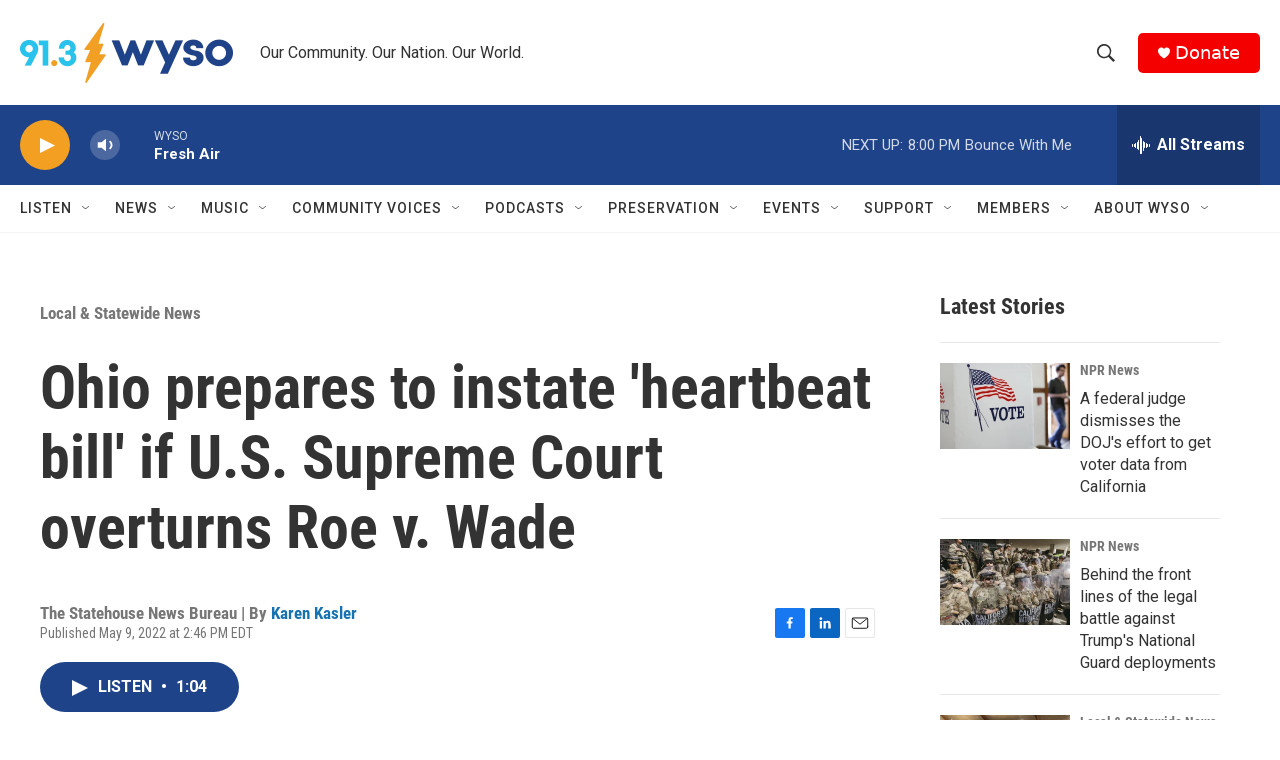

--- FILE ---
content_type: text/html; charset=utf-8
request_url: https://www.google.com/recaptcha/api2/aframe
body_size: 265
content:
<!DOCTYPE HTML><html><head><meta http-equiv="content-type" content="text/html; charset=UTF-8"></head><body><script nonce="uSpSff57qqAAaRviIbIK8A">/** Anti-fraud and anti-abuse applications only. See google.com/recaptcha */ try{var clients={'sodar':'https://pagead2.googlesyndication.com/pagead/sodar?'};window.addEventListener("message",function(a){try{if(a.source===window.parent){var b=JSON.parse(a.data);var c=clients[b['id']];if(c){var d=document.createElement('img');d.src=c+b['params']+'&rc='+(localStorage.getItem("rc::a")?sessionStorage.getItem("rc::b"):"");window.document.body.appendChild(d);sessionStorage.setItem("rc::e",parseInt(sessionStorage.getItem("rc::e")||0)+1);localStorage.setItem("rc::h",'1768524596859');}}}catch(b){}});window.parent.postMessage("_grecaptcha_ready", "*");}catch(b){}</script></body></html>